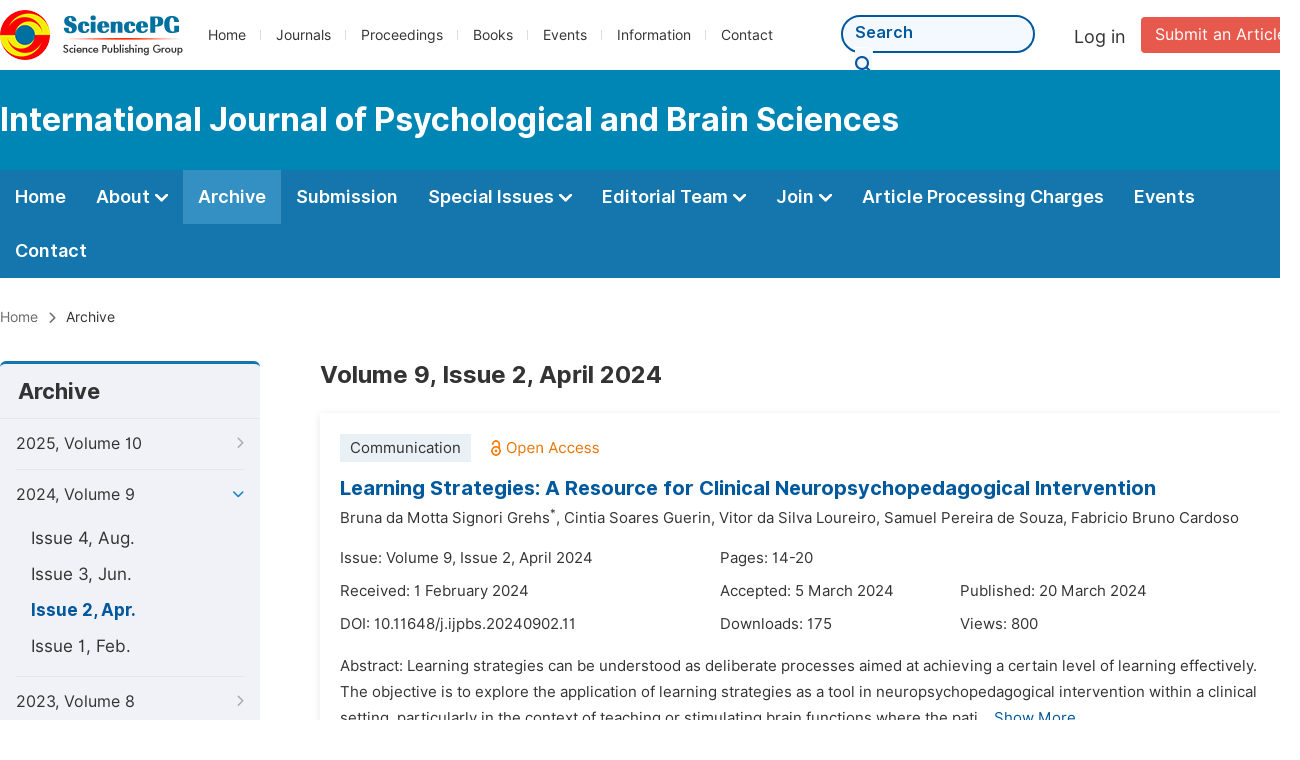

--- FILE ---
content_type: text/html;charset=UTF-8
request_url: http://www.psybrainsci.org/archive/1700902
body_size: 39153
content:
<!doctype html>
<html>
<head>
<title>Archive:: International Journal of Psychological and Brain Sciences:: Science Publishing Group</title>
<meta name="description" content="Read the latest articles of International Journal of Psychological and Brain Sciencesat Science Publishing Group.">
<meta name="Keywords" content="International Journal of Psychological and Brain Sciences">
<link rel="stylesheet" href="/js/bootstrap/css/bootstrap.min.css?v=20251023113648">
<head>
    
    
      <meta charset="utf-8">
      <link rel="stylesheet" type="text/css" href="/css/font.min.css?v=20251225090855">
      <link rel="stylesheet" type="text/css" href="/css/common.min.css?v=20251225090855">
      <link rel="stylesheet" type="text/css" href="/css/selectJournalForm.min.css?v=20251225090855">
      <link rel="stylesheet" href="/css/all.min.css?v=20251225090855">
      <script src="/js/jquery-1.11.3.min.js?v=20251225090855"></script>
      <script src="/js/clipboard/clipboard.min.js?v=20251225090855"></script>
      <script src="/js/common.min.js?v=20251225090855"></script>
      <script src="/js/ResizeSensor.js?v=20251225090855"></script>
      <script src="/js/sticky-sidebar.js?v=20251225090855"></script>
      <script src="/js/customsize-validate.min.js?v=20251225090855"></script>

      <script src="/ajax/libs/layer/layer.min.js?v=20251225090855"></script>
      <script src="/ajax/libs/layer/lang/en.min.js?v=20251225090855"></script>
    
    <link rel="stylesheet" type="text/css" href="/journal/css/journal_common.min.css?v=20251225090855">
    <script src="/js/layout/decorator_single_journal.min.js?v=20251225090855"></script>
  
</head>
<script src="/js/bootstrap/js/bootstrap.min.js?v=20251023113648"></script>
<link rel="stylesheet" type="text/css" href="/journal/css/journal_archive.min.css?v=20251023113648">
<script src="/journal/js/journal_archive.min.js?v=20251023113648"></script>

      <link rel="stylesheet" type="text/css" href="/journal/css/downloadValidation.min.css?v=20241122084558">
      <script type="text/javascript" src="/journal/js/downloadValidation.min.js?v=20241122084558"></script>
    
</head>

<body>
	

  <script type="text/javascript">
    if (isShowFeedback()) {
      $(".problem_feedback").show();
    }
  </script>
  <div class="header">
    <div class="spg_item">
      <div class="content clearfix">
        <div class="logo left">
          <a href="http://www.sciencepg.com/" target="_blank"><img src="/img/logo.png"></a>
        </div>
        <div class="spg_nav left">
          <ul>
            <li class="left">
              <a href="http://www.sciencepg.com/" target="_blank">Home</a>
            </li>
            <li class="left">
              <a href="http://www.sciencepg.com/journals/browse-by-subject" target="_blank">Journals</a>
            </li>
            <li class="left">
              <a href="http://www.sciencepg.com/proceedings" target="_blank">Proceedings</a>
            </li>
            <li class="left">
              <a href="http://www.sciencepg.com/books" target="_blank">Books</a>
            </li>
            <li class="left">
              <a href="http://www.sciencepg.com/events" target="_blank">Events</a>
            </li>
            <li class="left">
              <a href="http://www.sciencepg.com/information/for-authors" target="_blank">Information</a>
            </li>
            <li class="left">
              <a href="http://www.sciencepg.com/contact" target="_blank">Contact</a>
            </li>
          </ul>
        </div>
        <div class="submit_item right">
          <a href="/spg-submission" class="submit" target="_blank">Submit an Article</a>
        </div>
        <div class="single_login_item right">
          <div class="single_login_register">
            <a href="https://sso.sciencepg.com/login" target="_blank" class="single_login">
             Log in
            </a>
            <!--
            <span>|</span>
            <a th:href="${commonAddress.ssoPath + 'register'}" target="_blank">
              Register
            </a>
            -->
          </div>
        </div>
        <div class="single_search left">
          <form class="search" action="http://www.sciencepg.com/search-results" type="get" target="_blank">
            <input type="text" placeholder="Search" name="searchWord">
            <button type="submit" class="single_search_btn"><i class="fas fa-search"></i></button>
          </form>
        </div>
        
      </div>
    </div>
  </div>
  
    <div class="journal_item">
      <div class="content position">
        <div class="journal_item_box clearfix">
          <div class="journal_name_item table">
            <div>
              <a href="http://www.psybrainsci.org" target="_blank"><h3>International Journal of Psychological and Brain Sciences</h3></a>
            </div>
          </div>
          <div class="search_item table" style="display: none;">
            <form class="example" action="/static">
              <input type="text" placeholder="Search title, athors, keyword or doi" name="search">
              <button type="submit"><i class="fas fa-search"></i></button>
            </form>
          </div>
        </div>
      </div>
    </div>
  
  <div class="journal_nav_item">
    <div class="content">
      <ul class="clearfix">
        <li>
          <a class="first_nav" href="/home">Home</a>
        </li>
        <li>
          <a class="first_nav" href="/about">About <img src="/img/tranger.png"></a>
          <div class="journal_second_menu clearfix">
            <div class="col1 left">
              <div class="journal_menu_link">
                <a href="/about">Aims and Scope</a>
              </div>
              <div class="journal_menu_link">
                <a href="/abstracting-and-indexing" style="font-family: &#39;Inter SemiBold&#39;; color: #00aade;">Abstracting and Indexing</a>
              </div>
              <div class="journal_menu_link">
                <a href="/article-processing-charges">Article Processing Charges</a>
              </div>
              <div style="height: 10px;"></div>
              <div class="journal_menu_link">
                <a href="/events">AcademicEvents</a>
              </div>
            </div>
            <div class="col2 left">
              <div class="journal_menu_link">
                <a href="/submission-guidelines">Submission Guidelines</a>
              </div>
              <div class="journal_menu_link">
                <a href="/preparing-manuscript">Preparing Your Manuscript</a>
              </div>
              <div class="journal_menu_link">
                <a href="/supporting-information">Supporting Information</a>
              </div>
              <div class="journal_menu_link">
                <a href="/editorial-process">Editorial Process</a>
              </div>
              <div class="journal_menu_link">
                <a href="/manuscript-transfers">Manuscript Transfers</a>
              </div>
              <div class="journal_menu_link">
                <a href="/promoting-your-publication">Promoting Your Publication</a>
              </div>
            </div>
            <div class="col3 left">
              <div class="journal_menu_link">
                <a href="/peer-review-at-sciencepg">Peer Review at SciencePG</a>
              </div>
              <div class="journal_menu_link">
                <a href="/open-access">Open Access Policy</a>
              </div>
              <div class="journal_menu_link">
                <a href="/copyright">Copyright and Licensing</a>
              </div>
              <div class="journal_menu_link">
                <a href="/publication-ethics">Publication Ethics</a>
              </div>
            </div>
          </div>
        </li>
        <li class="active">
          <a href="/archive" class="first_nav">Archive</a>
        </li>
        <li>
          <a href="/submit-an-article" class="first_nav">Submission</a>
        </li>
        <li>
          <a href="/propose-a-special-issue" class="first_nav">Special Issues <img src="/img/tranger.png"></a>
          <div class="journal_second_menu clearfix">
            <div class="col3 left">
              <div class="journal_menu_link">
                <a href="/special-issue-guidelines">Special Issue Guidelines</a>
              </div>
              <div class="journal_menu_link">
                <a href="/propose-a-special-issue">Propose a Special Issue</a>
              </div>
              
              
              <div class="journal_menu_link">
                <a href="/conference-special-issue">Conference Special Issue</a>
              </div>
            </div>
          </div>
        </li>
        <li>
          <a href="/editorial-team" class="first_nav">Editorial Team <img src="/img/tranger.png"></a>
          <div class="journal_second_menu clearfix">
            <div class="col3 left">
              <div class="journal_menu_link">
                
              </div>
              <div class="journal_menu_link">
                
              </div>
              <div class="journal_menu_link">
                
              </div>
              
              <!--
              <div class="journal_menu_link" th:if="${!#lists.isEmpty(editorialBoard.getSeniorsAssociateEditors())}">
                <a th:href="${'/editorial-team#Senior_Associate_Editor'}">Senior Associate Editor<th:block th:if="${editorialBoard.getSeniorsAssociateEditors().size() > 1}">s</th:block></a>
              </div>
              -->
              <div class="journal_menu_link">
                <a href="/editorial-team#Editorial_Board_Member">Editorial Board Members</a>
              </div>
              
              <div class="journal_menu_link">
                <a href="/reviewers">Reviewers</a>
              </div>
            </div>
          </div>
        </li>
        <!--
        <li th:class="${(activeTabName == 'Reviewers' ? 'active' : '')}">
          <a th:href="${'/reviewers'}" class="first_nav">Reviewers <img src="/img/tranger.png"></a>
          <div class="journal_second_menu clearfix">
            <div class="col3 left">
              <div class="journal_menu_link">
                <a th:href="${'/reviewers'}">Reviewers</a>
              </div>
              <div class="journal_menu_link">
                <a th:href="${'/join-us#Become_a_Reviewer'}">Become a Reviewer</a>
              </div>
            </div>
          </div>
        </li>-->
        <li>
          <a href="/join-us" class="first_nav">Join <img src="/img/tranger.png"></a>
          <div class="journal_second_menu clearfix">
            <div class="col3 left">
              <div class="journal_menu_link">
                <a href="/join-us#Join_as_Editor-in-Chief">Join as Editor-in-Chief</a>
              </div>
              <div class="journal_menu_link">
                <a href="/join-us#Join_as_Senior_Editor">Join as Senior Editor</a>
              </div>
              <!--
              <div class="journal_menu_link">
                <a th:href="${'/join-us#Join_as_Senior_Associate_Editor'}">Join as Senior Associate Editor</a>
              </div>
              -->
              <div class="journal_menu_link">
                <a href="/join-us#Join_as_Editorial_Board_Member">Join as Editorial Board Member</a>
              </div>
              <div class="journal_menu_link">
                <a href="/join-us#Become_a_Reviewer">Become a Reviewer</a>
              </div>
              <div class="journal_menu_link">
                <a href="/join-us#Launch_a_New_Journal">Launch a New Journal</a>
              </div>
            </div>
          </div>
        </li>
        <li>
          <a href="/article-processing-charges" class="first_nav">Article Processing Charges</a>
        </li>
        <li>
          <a href="/events" class="first_nav">Events</a>
        </li>
        <li>
          <a href="/contact" class="first_nav">Contact</a>
        </li>
      </ul>
    </div>
  </div>

	
  <div class="page_nav_track" id="Back_to_top">
    <div class="content">
      <nav>
        <ul>
          <li>
            <a href="/" class="tohead">Home</a>
          </li>
          <!--<li>
            <span><i class="fas fa-chevron-right"></i></span>
            <a href="/list" class="tohead">SciencePG Journals</a>
          </li>
          <li th:if="${!#strings.isEmpty(journalID)}" th:with="journal=${@spgLayout.getJournalTopInfo(journalID)}">
            <span><i class="fas fa-chevron-right"></i></span>
            <a th:href="${'/home'}" class="tohead" th:text="${journal.getJournalTitle()}">International Journal of Clinical and Experimental Medical Sciences</a>
          </li>-->
          
          
          <li>
            <span><i class="fas fa-chevron-right"></i></span>
            Archive
          </li>
        </ul>
      </nav>
    </div>
  </div>


	<div>
		<div class="content clearfix">
			
			<div class="archive_nav left">
				<div class="archive_nav_title">
					Archive
				</div>
				<ul>
						<li class="archive_li">
							<p class="vol ">
								2025, Volume 10
								<i class="fas fa-chevron-right"></i>
							</p>
							<ol>
								<li class="issue_li">
									<a href="/archive/1701006">Issue 6, Dec.</a>

									
								</li>
								<li class="issue_li">
									<a href="/archive/1701005">Issue 5, Oct.</a>

									
								</li>
								<li class="issue_li">
									<a href="/archive/1701004">Issue 4, Aug.</a>

									
								</li>
								<li class="issue_li">
									<a href="/archive/1701003">Issue 3, Jun.</a>

									
								</li>
								<li class="issue_li">
									<a href="/archive/1701002">Issue 2, Apr.</a>

									
								</li>
								<li class="issue_li">
									<a href="/archive/1701001">Issue 1, Feb.</a>

									
								</li>
							</ol>
						</li>
						<li class="archive_li">
							<p class="vol vol_active">
								2024, Volume 9
								<i class="fas fa-chevron-down"></i>
							</p>
							<ol style="display:block">
								<li class="issue_li">
									<a href="/archive/1700904">Issue 4, Aug.</a>

									
								</li>
								<li class="issue_li">
									<a href="/archive/1700903">Issue 3, Jun.</a>

									
								</li>
								<li class="issue_li">
									<a href="/archive/1700902"
									   class="issue_active">Issue 2, Apr.</a>

									
								</li>
								<li class="issue_li">
									<a href="/archive/1700901">Issue 1, Feb.</a>

									
								</li>
							</ol>
						</li>
						<li class="archive_li">
							<p class="vol ">
								2023, Volume 8
								<i class="fas fa-chevron-right"></i>
							</p>
							<ol>
								<li class="issue_li">
									<a href="/archive/1700804">Issue 4, Aug.</a>

									
								</li>
								<li class="issue_li">
									<a href="/archive/1700803">Issue 3, Jun.</a>

									
								</li>
								<li class="issue_li">
									<a href="/archive/1700802">Issue 2, Apr.</a>

									
								</li>
								<li class="issue_li">
									<a href="/archive/1700801">Issue 1, Feb.</a>

									
								</li>
							</ol>
						</li>
						<li class="archive_li">
							<p class="vol ">
								2022, Volume 7
								<i class="fas fa-chevron-right"></i>
							</p>
							<ol>
								<li class="issue_li">
									<a href="/archive/1700704">Issue 4, Aug.</a>

									
								</li>
								<li class="issue_li">
									<a href="/archive/1700703">Issue 3, Jun.</a>

									
								</li>
								<li class="issue_li">
									<a href="/archive/1700702">Issue 2, Apr.</a>

									
								</li>
								<li class="issue_li">
									<a href="/archive/1700701">Issue 1, Feb.</a>

									
								</li>
							</ol>
						</li>
						<li class="archive_li">
							<p class="vol ">
								2021, Volume 6
								<i class="fas fa-chevron-right"></i>
							</p>
							<ol>
								<li class="issue_li">
									<a href="/archive/1700606">Issue 6, Dec.</a>

									
								</li>
								<li class="issue_li">
									<a href="/archive/1700605">Issue 5, Oct.</a>

									
								</li>
								<li class="issue_li">
									<a href="/archive/1700604">Issue 4, Aug.</a>

									
								</li>
								<li class="issue_li">
									<a href="/archive/1700603">Issue 3, Jun.</a>

									
								</li>
								<li class="issue_li">
									<a href="/archive/1700602">Issue 2, Apr.</a>

									
								</li>
								<li class="issue_li">
									<a href="/archive/1700601">Issue 1, Feb.</a>

									
								</li>
							</ol>
						</li>
						<li class="archive_li">
							<p class="vol ">
								2020, Volume 5
								<i class="fas fa-chevron-right"></i>
							</p>
							<ol>
								<li class="issue_li">
									<a href="/archive/1700506">Issue 6, Dec.</a>

									
								</li>
								<li class="issue_li">
									<a href="/archive/1700505">Issue 5, Oct.</a>

									
								</li>
								<li class="issue_li">
									<a href="/archive/1700504">Issue 4, Aug.</a>

									
								</li>
								<li class="issue_li">
									<a href="/archive/1700503">Issue 3, Jun.</a>

									
								</li>
								<li class="issue_li">
									<a href="/archive/1700502">Issue 2, Apr.</a>

									
								</li>
								<li class="issue_li">
									<a href="/archive/1700501">Issue 1, Feb.</a>

									
								</li>
							</ol>
						</li>
						<li class="archive_li">
							<p class="vol ">
								2019, Volume 4
								<i class="fas fa-chevron-right"></i>
							</p>
							<ol>
								<li class="issue_li">
									<a href="/archive/1700406">Issue 6, Dec.</a>

									
								</li>
								<li class="issue_li">
									<a href="/archive/1700405">Issue 5, Oct.</a>

									
								</li>
								<li class="issue_li">
									<a href="/archive/1700404">Issue 4, Aug.</a>

									
								</li>
								<li class="issue_li">
									<a href="/archive/1700403">Issue 3, Jun.</a>

									
								</li>
								<li class="issue_li">
									<a href="/archive/1700402">Issue 2, Apr.</a>

									
								</li>
								<li class="issue_li">
									<a href="/archive/1700401">Issue 1, Feb.</a>

									
								</li>
							</ol>
						</li>
						<li class="archive_li">
							<p class="vol ">
								2018, Volume 3
								<i class="fas fa-chevron-right"></i>
							</p>
							<ol>
								<li class="issue_li">
									<a href="/archive/1700306">Issue 6, Dec.</a>

									
								</li>
								<li class="issue_li">
									<a href="/archive/1700305">Issue 5, Oct.</a>

									
								</li>
								<li class="issue_li">
									<a href="/archive/1700304">Issue 4, Aug.</a>

									
								</li>
								<li class="issue_li">
									<a href="/archive/1700303">Issue 3, Jun.</a>

									
								</li>
								<li class="issue_li">
									<a href="/archive/1700302">Issue 2, Apr.</a>

									
								</li>
								<li class="issue_li">
									<a href="/archive/1700301">Issue 1, Feb.</a>

									
								</li>
							</ol>
						</li>
						<li class="archive_li">
							<p class="vol ">
								2017, Volume 2
								<i class="fas fa-chevron-right"></i>
							</p>
							<ol>
								<li class="issue_li">
									<a href="/archive/1700206">Issue 6, Dec.</a>

									
								</li>
								<li class="issue_li">
									<a href="/archive/1700205">Issue 5, Oct.</a>

									
								</li>
								<li class="issue_li">
									<a href="/archive/1700204">Issue 4, Aug.</a>

									
								</li>
								<li class="issue_li">
									<a href="/archive/1700203">Issue 3, Jun.</a>

									
								</li>
								<li class="issue_li">
									<a href="/archive/1700202">Issue 2, Apr.</a>

									
								</li>
								<li class="issue_li">
									<a href="/archive/1700201">Issue 1, Feb.</a>

									
								</li>
							</ol>
						</li>
						<li class="archive_li">
							<p class="vol ">
								2016, Volume 1
								<i class="fas fa-chevron-right"></i>
							</p>
							<ol>
								<li class="issue_li">
									<a href="/archive/1700103">Issue 3, Dec.</a>

									
								</li>
								<li class="issue_li">
									<a href="/archive/1700102">Issue 2, Oct.</a>

									
								</li>
								<li class="issue_li">
									<a href="/archive/1700101">Issue 1, Aug.</a>

									
								</li>
							</ol>
						</li>
					</ul>
			</div>

			<div class="right_content right">
				<h2>Volume 9, Issue 2, April 2024</h2>
				<input type="hidden" value="https://w.sciencepublishinggroup.com/" id="totalizationUrl">
				<div class="article_list">
					<ul>
							<li>
								<span class="type">Communication</span><img src="/img/oa.png" class="oa_icon">
								<p class="article_title"><a href="/article/10.11648/j.ijpbs.20240902.11" target="_blank">Learning Strategies: A Resource for Clinical Neuropsychopedagogical Intervention</a></p>

								<div class="info_div clearfix">
									<p class="authors">
										
											
											
												<span style="display: inline-block;">Bruna da Motta Signori Grehs<sup>*</sup>,</span>
											
										
											
											
												<span style="display: inline-block;">Cintia Soares Guerin,</span>
											
										
											
											
												<span style="display: inline-block;">Vitor da Silva Loureiro,</span>
											
										
											
											
												<span style="display: inline-block;">Samuel Pereira de Souza,</span>
											
										
											
											
												<span style="display: inline-block;">Fabricio Bruno Cardoso</span>
											
										
									</p>
								</div>
								<div class="info_div clearfix">
									<div class="col_1">
										Issue:
										Volume 9, Issue 2, April 2024
									</div>
									<div class="col_2">
										Pages:
										14-20
									</div>
								</div>
								<div class="info_div clearfix">
									<div class="col_1">Received:
										1 February 2024
									</div>
									<div class="col_2">Accepted:
										5 March 2024
									</div>
									<div class="col_3">Published:
										20 March 2024
									</div>
								</div>
								<div class="info_div clearfix totalizationInfo" data="10087174">
									
										
											<div class="col_1">
												DOI:
												
												<span>10.11648/j.ijpbs.20240902.11</span>
											</div>

											<div class="col_2">Downloads: <span id="spanDownloads-10087174" class="spanDownloads"></span></div>
											<div class="col_3">Views: <span class="spanViews"></span></div>
										

										
									
								</div>
								
								<div class="abstract">
									
									
										<span class="all" style="display: none;">Abstract: Learning strategies can be understood as deliberate processes aimed at achieving a certain level of learning effectively. The objective is to explore the application of learning strategies as a tool in neuropsychopedagogical intervention within a clinical setting, particularly in the context of teaching or stimulating brain functions where the patient can contemplate their own mental processes. Our aim is to present an intervention that enhances learning opportunities, thus broadening cognitive assumptions. This research contributes knowledge about cognitive and metacognitive processes related to learning strategies within the framework of learning how to learn, suggesting that the Neuropsychopedagogue, informed by neuroscience, selects appropriate stimuli to facilitate learning and evaluates the effectiveness of this process. The majority of studies focused on Neuropsychopedagogy and specific functions such as attention, memory, and executive functions. Another notable observation was the lack of studies utilizing or developing an instrument to assess learning strategies in a clinical-individual context, with the emphasis primarily on studies within an institutional-collective context. Hence, it can be concluded that learning strategies hold promise for enhancing learning and aiding in the organization and utilization of various information from our environment, thereby justifying their classification as a tool for clinical neuropsychopedagogical intervention. This comprehensive understanding underscores the significance of integrating diverse strategies into clinical practice, ensuring tailored interventions that address individual learning needs effectively.
</span>
										<span class="part">Abstract: Learning strategies can be understood as deliberate processes aimed at achieving a certain level of learning effectively. The objective is to explore the application of learning strategies as a tool in neuropsychopedagogical intervention within a clinical setting, particularly in the context of teaching or stimulating brain functions where the pati...</span>
										<span class="more" style="text-decoration: underline;">Show More</span>
									
								</div>

								<div class="operate_button clearfix">
									<a href="https://article.sciencepublishinggroup.com/pdf/j.ijpbs.20240902.11" target="_blank" class="left"
									   onclick="downLoadArticle(10087174, &quot;https:\/\/w.sciencepublishinggroup.com\/&quot;, &#39;.spanDownloads&#39;, &quot;https:\/\/article.sciencepublishinggroup.com\/&quot;, &quot;pdf\/j.ijpbs.20240902.11&quot;, true)"
									>
										<div>
											<span class="buttton_icon download"><i class="fas fa-arrow-down" /></i></span><span class="btn_name">Download PDF</span>
										</div>
									</a>

									

									<a href="/article/10.11648/j.ijpbs.20240902.11" target="_blank" class="left">
										<div>
											<span class="buttton_icon view"><i class="fas fa-eye"></i></span><span class="btn_name">View Online</span>
										</div>
									</a>
								</div>
							</li>
							<li>
								<span class="type">Research Article</span><img src="/img/oa.png" class="oa_icon">
								<p class="article_title"><a href="/article/10.11648/j.ijpbs.20240902.12" target="_blank">Effects of Psychological Skill Training on Motivation and Anxiety Among Male U-17 Project Football Players
</a></p>

								<div class="info_div clearfix">
									<p class="authors">
										
											
											
												<span style="display: inline-block;">Atsede Fentaye Demeke<sup>*</sup>,</span>
											
										
											
											
												<span style="display: inline-block;">Eshetie Teshager Beyene</span>
											
										
									</p>
								</div>
								<div class="info_div clearfix">
									<div class="col_1">
										Issue:
										Volume 9, Issue 2, April 2024
									</div>
									<div class="col_2">
										Pages:
										21-29
									</div>
								</div>
								<div class="info_div clearfix">
									<div class="col_1">Received:
										24 July 2024
									</div>
									<div class="col_2">Accepted:
										16 August 2024
									</div>
									<div class="col_3">Published:
										23 September 2024
									</div>
								</div>
								<div class="info_div clearfix totalizationInfo" data="10091178">
									
										
											<div class="col_1">
												DOI:
												<a href="https://doi.org/10.11648/j.ijpbs.20240902.12" target="_blank">10.11648/j.ijpbs.20240902.12</a>
												
											</div>

											<div class="col_2">Downloads: <span id="spanDownloads-10091178" class="spanDownloads"></span></div>
											<div class="col_3">Views: <span class="spanViews"></span></div>
										

										
									
								</div>
								
								<div class="abstract">
									
									
										<span class="all" style="display: none;">Abstract: Psychological skills training program is effective in enhancing athletes’ performance, positively influencing cognitive and affective states. The purpose of this study was to investigate the effects of Psychological skill training on motivations and anxiety of psychological variables of male Under 17 football project players. The methodology of the study employed an experimental research design. Thirty (30) male football player participants in the study were selected for the football project. The study subjects were randomly divided into two equal groups, the experimental group (n = 15) and the control group (n = 15). The experimental group had taken Psychological skill training intervention for 8 weeks with 3 sessions per week. Both groups had taken pre-post test and all the subjects participated to standard questionnaires. Motivation was measured using the Sport Motivation Scale (SMS-28) and anxiety was measured using state-trait anxiety inventory test. The data collected from the study subjects was analyzed using Statistical Package for Social Science (SPSS, version 25) software by descriptive and inferential statistics, at a significant level of 0.05. Results showed Psychological skill training significantly improved the stated variables motivations and anxiety in the experimental group at (p<0.05). Furthermore, no more significant differences were found in both of the variables in the control group (p>0.05). Based on this finding, it can be concluded that Psychological skill training has a positive impact on the improvement of motivations and anxiety of psychological variables. Therefore, Psychological skill training is suggested for adolescent-age football players to improve psychological preparedness for athletic performance.
</span>
										<span class="part">Abstract: Psychological skills training program is effective in enhancing athletes’ performance, positively influencing cognitive and affective states. The purpose of this study was to investigate the effects of Psychological skill training on motivations and anxiety of psychological variables of male Under 17 football project players. The methodology of the...</span>
										<span class="more" style="text-decoration: underline;">Show More</span>
									
								</div>

								<div class="operate_button clearfix">
									<a href="https://article.sciencepublishinggroup.com/pdf/j.ijpbs.20240902.12" target="_blank" class="left"
									   onclick="downLoadArticle(10091178, &quot;https:\/\/w.sciencepublishinggroup.com\/&quot;, &#39;.spanDownloads&#39;, &quot;https:\/\/article.sciencepublishinggroup.com\/&quot;, &quot;pdf\/j.ijpbs.20240902.12&quot;, true)"
									>
										<div>
											<span class="buttton_icon download"><i class="fas fa-arrow-down" /></i></span><span class="btn_name">Download PDF</span>
										</div>
									</a>

									

									<a href="/article/10.11648/j.ijpbs.20240902.12" target="_blank" class="left">
										<div>
											<span class="buttton_icon view"><i class="fas fa-eye"></i></span><span class="btn_name">View Online</span>
										</div>
									</a>
								</div>
							</li>
						</ul>
				</div>
			</div>
		</div>


		
      <div class="modal fade" id="downloadValidationModal" tabindex="-1" aria-labelledby="exampleModalScrollableTitle" aria-hidden="true">
        <div class="modal-dialog modal-dialog-scrollable modal-lg modal-dialog-centered">
          <div class="modal-content">
            <div class="modal-header">
              <h5 class="modal-title">Verification Code</h5>
              <button type="button" class="close" data-dismiss="modal" aria-label="Close">
                <span aria-hidden="true">&times;</span>
              </button>
            </div>
            <div class="modal-body">
              <div class="code_item">
                <input type="hidden" id="downloadValidationVisitId" value="e6751181-7061-4c9a-936c-dfa48f6316bd">
                <input type="hidden" id="downloadValidationUrl" value="https://article.sciencepublishinggroup.com/">
                <input type="hidden" id="downloadValidationWebsite">
                <input type="text" id="downloadValidationCode" name="downloadValidationCode" class="fm_code" maxlength="10" onkeyup="hideError(this, '.pCodeError,.pVerificationCodeError')" placeholder="Please type captcha">
                <img src="https://article.sciencepublishinggroup.com/captcha/captchaImage?type=math&amp;visitId=e6751181-7061-4c9a-936c-dfa48f6316bd" onclick="downloadValidation.fun.refreshCaptcha()" id="downloadValidationCaptcha" class="vercode">
                <a class="renew" onclick="downloadValidation.fun.refreshCaptcha()">Renew</a>
                <p class="error pCodeError" style="display: none;"><i class="fas fa-exclamation-triangle"></i>The captcha is required.</p>
                <p class="error pVerificationCodeError" style="display: none;"><i class="fas fa-exclamation-triangle"></i>Captcha is not valid.</p>
              </div>
            </div>
            <div class="modal-footer">
              <button type="button" class="btn btn-primary confirm-btn" onclick="downloadValidation.fun.downloadArticle()">Confirm</button>
              <button type="button" class="btn btn-secondary" data-dismiss="modal">Cancel</button>
            </div>
          </div>
        </div>
      </div>
    
	</div>

	
      <div class="footer">
        <div class="content clearfix">
          <div class="foot_item" style="width:405px;">
            <p class="foot_p"><a href="http://www.sciencepg.com/about-sciencepg" target="_blank">About Us</a></p>
            <p class="foot_about"><a href="http://www.sciencepg.com/about-sciencepg" target="_blank">Science Publishing Group (SciencePG) is an Open Access publisher, with more than 300 online, peer-reviewed journals covering a wide range of academic disciplines.</a></p>
            <p class="foot_more_link"><a href="http://www.sciencepg.com/about-sciencepg" target="_blank" class="foot_about_more">Learn More About SciencePG <i class="fas fa-angle-right"></i></a></p>
            <div class="foot_logo">
              <a href="http://www.sciencepg.com/" target="_blank"><img src="/img/foot_logo.png"></a>
            </div>
          </div>
          <div class="foot_item">
            <p class="foot_p">Products</p>
            <div class="foot_link">
              <ul>
                <li>
                  <a href="http://www.sciencepg.com/journals/browse-by-subject" target="_blank">Journals</a>
                </li>
                <li>
                  <a href="http://www.sciencepg.com/special-issues/ongoing" target="_blank">Special Issues</a>
                </li>
                <li>
                  <a href="http://www.sciencepg.com/proceedings" target="_blank">Proceedings</a>
                </li>
                <li>
                  <a href="http://www.sciencepg.com/books" target="_blank">Books</a>
                </li>
                <li>
                  <a href="https://www.academicevents.org" target="_blank">AcademicEvents</a>
                </li>
                <li>
                  <a href="https://scholarprofiles.com/" target="_blank">ScholarProfiles</a>
                </li>
              </ul>
            </div>
          </div>
          <div class="foot_item" style="margin-right: 40px;">
            <p class="foot_p">Information</p>
            <div class="foot_link">
              <ul>
                <li>
                  <a href="http://www.sciencepg.com/information/for-authors" target="_blank">For Authors</a>
                </li>
                <li>
                  <a href="http://www.sciencepg.com/information/for-reviewers" target="_blank">For Reviewers</a>
                </li>
                <li>
                  <a href="http://www.sciencepg.com/information/for-editors" target="_blank">For Editors</a>
                </li>
                <li>
                  <a href="http://www.sciencepg.com/information/for-conference-organizers" target="_blank">For Conference Organizers</a>
                </li>
                <li>
                  <a href="http://www.sciencepg.com/information/for-librarians" target="_blank">For Librarians</a>
                </li>

              </ul>
            </div>
          </div>
          <div class="foot_item" style="margin-top:34px;">
            <div class="foot_link">
              <ul>
                <li>
                  <a href="http://www.sciencepg.com/special-issues/guidelines" target="_blank">Special Issues Guidelines</a>
                </li>
                <li>
                  <a href="http://www.sciencepg.com/information/editorial-process" target="_blank">Editorial Process</a>
                </li>
                <li>
                  <a href="http://www.sciencepg.com/information/peer-reviewer" target="_blank">Peer Review at SciencePG</a>
                </li>
                <li>
                  <a href="http://www.sciencepg.com/information/open-access" target="_blank">Open Access</a>
                </li>
                <li>
                  <a href="http://www.sciencepg.com/information/ethical-guidelines" target="_blank">Ethical Guidelines</a>
                </li>
              </ul>
            </div>
          </div>
          <div class="foot_item double_box">
            <p class="foot_p">Important Link</p>
            <div class="foot_link">
              <ul>
                <li>
                  <a href="http://www.sciencepg.com/submission" target="_blank">Manuscript Submission</a>
                </li>
                <li>
                  <a href="http://www.sciencepg.com/special-issues/propose" target="_blank">Propose a Special Issue</a>
                </li>
                <li>
                  <a href="http://www.sciencepg.com/join-us#Join_as_Editorial_Board_Member" target="_blank">Join as Editorial Board Member</a>
                </li>
                <li>
                  <a href="http://www.sciencepg.com/join-us#Become_a_Reviewer" target="_blank">Become a Reviewer</a>
                </li>
              </ul>
            </div>
          </div>
        </div>
      </div>
      <div class="copyright">Copyright © 2012 -- 2026 Science Publishing Group – All rights reserved.</div>
    
</body>
</html>
